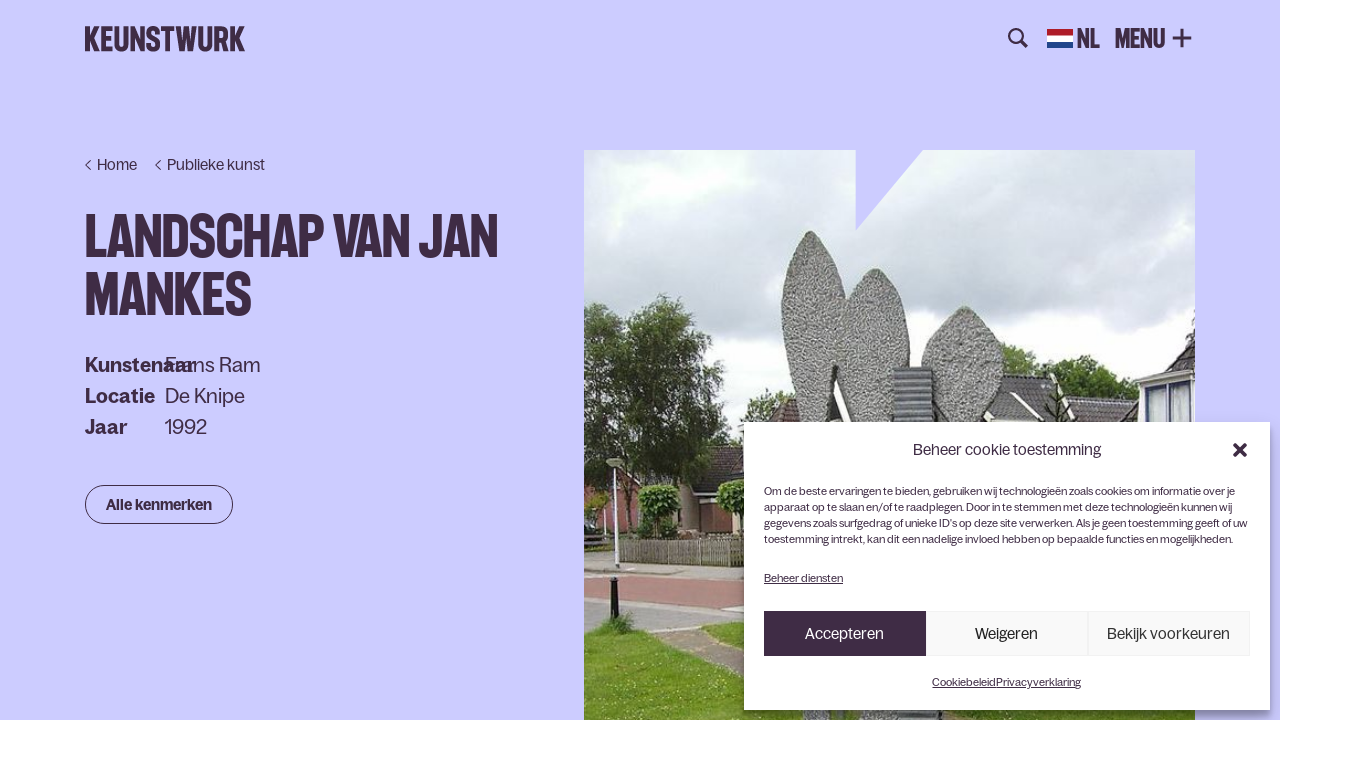

--- FILE ---
content_type: text/html; charset=UTF-8
request_url: https://keunstwurk.nl/art/landschap-van-jan-mankes/
body_size: 12039
content:
<!DOCTYPE html>
<!--[if lt IE 9]>
<html class="ie8"><![endif]-->
<!--[if IE 9]>
<html class="ie"><![endif]-->
<!--[if gt IE 8]><!-->
<html lang="nl-NL"><!--<![endif]-->
  <head>
        <base href="/">

    <!-- Google Tag Manager -->
    <script>(function(w,d,s,l,i){w[l]=w[l]||[];w[l].push({'gtm.start':
    new Date().getTime(),event:'gtm.js'});var f=d.getElementsByTagName(s)[0],
    j=d.createElement(s),dl=l!='dataLayer'?'&l='+l:'';j.async=true;j.src=
    'https://www.googletagmanager.com/gtm.js?id='+i+dl;f.parentNode.insertBefore(j,f);
    })(window,document,'script','dataLayer','GTM-WXLNNJF');</script>
    <!-- End Google Tag Manager -->

    <title>
      Landschap van Jan Mankes - Keunstwurk    </title>

	  <meta charset="UTF-8" />
    <meta name ="viewport" content="initial-scale=1, user-scalable=no">
	  <meta http-equiv="X-UA-Compatible" content="IE=edge">
    <meta http-equiv="content-type" content="text/html; charset=US-ASCII" />
    <meta http-equiv="content-language" content="nl-NL" />

    <meta name="resource-type" content="document" />
    <meta name="author" content="BW H Ontwerpers" />
    <meta name="contact" content="info@bwhontwerpers.nl" />
    <meta name="copyright" content="Copyright (c)2021 BW H Ontwerpers. All Rights Reserved." />
        <meta name="apple-mobile-web-app-title" content="Ontwerpers">
    <meta name="application-name" content="Ontwerpers">
		<meta name="apple-mobile-web-app-capable" content="yes">
    <meta name="apple-mobile-web-app-status-bar-style" content="black">
    <meta name="format-detection" content="telephone=no">

		<link rel="profile" href="http://gmpg.org/xfn/11" />
    <link rel="pingback" href="https://keunstwurk.nl/xmlrpc.php" />

    <link rel="icon" type="image/png" href="https://keunstwurk.nl/wp-content/themes/keunstwurk/assets/images/favicon/favicon-48x48.png" sizes="48x48" />
    <link rel="icon" type="image/svg+xml" href="https://keunstwurk.nl/wp-content/themes/keunstwurk/assets/images/favicon/favicon.svg" />
    <link rel="shortcut icon" href="https://keunstwurk.nl/wp-content/themes/keunstwurk/assets/images/favicon/favicon.ico" />
    <link rel="apple-touch-icon" sizes="180x180" href="https://keunstwurk.nl/wp-content/themes/keunstwurk/assets/images/favicon/apple-touch-icon.png" />

    <meta name="apple-mobile-web-app-title" content="Keunstwurk" />
    <link rel="manifest" href="https://keunstwurk.nl/wp-content/themes/keunstwurk/assets/images/favicon/site.webmanifest" crossorigin="use-credentials">

    <meta name='robots' content='index, follow, max-image-preview:large, max-snippet:-1, max-video-preview:-1' />

	<!-- This site is optimized with the Yoast SEO plugin v26.7 - https://yoast.com/wordpress/plugins/seo/ -->
	<link rel="canonical" href="https://keunstwurk.nl/art/landschap-van-jan-mankes/" />
	<meta property="og:locale" content="nl_NL" />
	<meta property="og:type" content="article" />
	<meta property="og:title" content="Landschap van Jan Mankes - Keunstwurk" />
	<meta property="og:description" content="De kunstenaar liet zich inspireren door het landschap dat voorkomt op de schilderijen van Jan Mankes. Jan Mankes (1889 –..." />
	<meta property="og:url" content="https://keunstwurk.nl/art/landschap-van-jan-mankes/" />
	<meta property="og:site_name" content="Keunstwurk" />
	<meta property="og:image" content="https://keunstwurk.nl/wp-content/uploads/2023/07/landschap-van-jan-mankes-de-knipe-2-e1712579546873.jpg" />
	<meta property="og:image:width" content="553" />
	<meta property="og:image:height" content="734" />
	<meta property="og:image:type" content="image/jpeg" />
	<meta name="twitter:card" content="summary_large_image" />
	<script type="application/ld+json" class="yoast-schema-graph">{"@context":"https://schema.org","@graph":[{"@type":"WebPage","@id":"https://keunstwurk.nl/art/landschap-van-jan-mankes/","url":"https://keunstwurk.nl/art/landschap-van-jan-mankes/","name":"Landschap van Jan Mankes - Keunstwurk","isPartOf":{"@id":"https://keunstwurk.nl/#website"},"primaryImageOfPage":{"@id":"https://keunstwurk.nl/art/landschap-van-jan-mankes/#primaryimage"},"image":{"@id":"https://keunstwurk.nl/art/landschap-van-jan-mankes/#primaryimage"},"thumbnailUrl":"https://keunstwurk.nl/wp-content/uploads/2023/07/landschap-van-jan-mankes-de-knipe-2-e1712579546873.jpg","datePublished":"2024-04-12T07:19:01+00:00","breadcrumb":{"@id":"https://keunstwurk.nl/art/landschap-van-jan-mankes/#breadcrumb"},"inLanguage":"nl-NL","potentialAction":[{"@type":"ReadAction","target":["https://keunstwurk.nl/art/landschap-van-jan-mankes/"]}]},{"@type":"ImageObject","inLanguage":"nl-NL","@id":"https://keunstwurk.nl/art/landschap-van-jan-mankes/#primaryimage","url":"https://keunstwurk.nl/wp-content/uploads/2023/07/landschap-van-jan-mankes-de-knipe-2-e1712579546873.jpg","contentUrl":"https://keunstwurk.nl/wp-content/uploads/2023/07/landschap-van-jan-mankes-de-knipe-2-e1712579546873.jpg","width":553,"height":734},{"@type":"BreadcrumbList","@id":"https://keunstwurk.nl/art/landschap-van-jan-mankes/#breadcrumb","itemListElement":[{"@type":"ListItem","position":1,"name":"Home","item":"https://keunstwurk.nl/"},{"@type":"ListItem","position":2,"name":"Kunstwerken","item":"https://keunstwurk.nl/art/"},{"@type":"ListItem","position":3,"name":"Landschap van Jan Mankes"}]},{"@type":"WebSite","@id":"https://keunstwurk.nl/#website","url":"https://keunstwurk.nl/","name":"Keunstwurk","description":"","potentialAction":[{"@type":"SearchAction","target":{"@type":"EntryPoint","urlTemplate":"https://keunstwurk.nl/?s={search_term_string}"},"query-input":{"@type":"PropertyValueSpecification","valueRequired":true,"valueName":"search_term_string"}}],"inLanguage":"nl-NL"}]}</script>
	<!-- / Yoast SEO plugin. -->


<link rel='dns-prefetch' href='//cdnjs.cloudflare.com' />
<link rel='dns-prefetch' href='//cdn.jsdelivr.net' />
<link rel='dns-prefetch' href='//unpkg.com' />
<link rel='dns-prefetch' href='//maps.googleapis.com' />
<link rel="alternate" title="oEmbed (JSON)" type="application/json+oembed" href="https://keunstwurk.nl/wp-json/oembed/1.0/embed?url=https%3A%2F%2Fkeunstwurk.nl%2Fart%2Flandschap-van-jan-mankes%2F" />
<link rel="alternate" title="oEmbed (XML)" type="text/xml+oembed" href="https://keunstwurk.nl/wp-json/oembed/1.0/embed?url=https%3A%2F%2Fkeunstwurk.nl%2Fart%2Flandschap-van-jan-mankes%2F&#038;format=xml" />
<style id='wp-img-auto-sizes-contain-inline-css' type='text/css'>
img:is([sizes=auto i],[sizes^="auto," i]){contain-intrinsic-size:3000px 1500px}
/*# sourceURL=wp-img-auto-sizes-contain-inline-css */
</style>
<style id='wp-block-library-inline-css' type='text/css'>
:root{--wp-block-synced-color:#7a00df;--wp-block-synced-color--rgb:122,0,223;--wp-bound-block-color:var(--wp-block-synced-color);--wp-editor-canvas-background:#ddd;--wp-admin-theme-color:#007cba;--wp-admin-theme-color--rgb:0,124,186;--wp-admin-theme-color-darker-10:#006ba1;--wp-admin-theme-color-darker-10--rgb:0,107,160.5;--wp-admin-theme-color-darker-20:#005a87;--wp-admin-theme-color-darker-20--rgb:0,90,135;--wp-admin-border-width-focus:2px}@media (min-resolution:192dpi){:root{--wp-admin-border-width-focus:1.5px}}.wp-element-button{cursor:pointer}:root .has-very-light-gray-background-color{background-color:#eee}:root .has-very-dark-gray-background-color{background-color:#313131}:root .has-very-light-gray-color{color:#eee}:root .has-very-dark-gray-color{color:#313131}:root .has-vivid-green-cyan-to-vivid-cyan-blue-gradient-background{background:linear-gradient(135deg,#00d084,#0693e3)}:root .has-purple-crush-gradient-background{background:linear-gradient(135deg,#34e2e4,#4721fb 50%,#ab1dfe)}:root .has-hazy-dawn-gradient-background{background:linear-gradient(135deg,#faaca8,#dad0ec)}:root .has-subdued-olive-gradient-background{background:linear-gradient(135deg,#fafae1,#67a671)}:root .has-atomic-cream-gradient-background{background:linear-gradient(135deg,#fdd79a,#004a59)}:root .has-nightshade-gradient-background{background:linear-gradient(135deg,#330968,#31cdcf)}:root .has-midnight-gradient-background{background:linear-gradient(135deg,#020381,#2874fc)}:root{--wp--preset--font-size--normal:16px;--wp--preset--font-size--huge:42px}.has-regular-font-size{font-size:1em}.has-larger-font-size{font-size:2.625em}.has-normal-font-size{font-size:var(--wp--preset--font-size--normal)}.has-huge-font-size{font-size:var(--wp--preset--font-size--huge)}.has-text-align-center{text-align:center}.has-text-align-left{text-align:left}.has-text-align-right{text-align:right}.has-fit-text{white-space:nowrap!important}#end-resizable-editor-section{display:none}.aligncenter{clear:both}.items-justified-left{justify-content:flex-start}.items-justified-center{justify-content:center}.items-justified-right{justify-content:flex-end}.items-justified-space-between{justify-content:space-between}.screen-reader-text{border:0;clip-path:inset(50%);height:1px;margin:-1px;overflow:hidden;padding:0;position:absolute;width:1px;word-wrap:normal!important}.screen-reader-text:focus{background-color:#ddd;clip-path:none;color:#444;display:block;font-size:1em;height:auto;left:5px;line-height:normal;padding:15px 23px 14px;text-decoration:none;top:5px;width:auto;z-index:100000}html :where(.has-border-color){border-style:solid}html :where([style*=border-top-color]){border-top-style:solid}html :where([style*=border-right-color]){border-right-style:solid}html :where([style*=border-bottom-color]){border-bottom-style:solid}html :where([style*=border-left-color]){border-left-style:solid}html :where([style*=border-width]){border-style:solid}html :where([style*=border-top-width]){border-top-style:solid}html :where([style*=border-right-width]){border-right-style:solid}html :where([style*=border-bottom-width]){border-bottom-style:solid}html :where([style*=border-left-width]){border-left-style:solid}html :where(img[class*=wp-image-]){height:auto;max-width:100%}:where(figure){margin:0 0 1em}html :where(.is-position-sticky){--wp-admin--admin-bar--position-offset:var(--wp-admin--admin-bar--height,0px)}@media screen and (max-width:600px){html :where(.is-position-sticky){--wp-admin--admin-bar--position-offset:0px}}

/*# sourceURL=wp-block-library-inline-css */
</style><style id='global-styles-inline-css' type='text/css'>
:root{--wp--preset--aspect-ratio--square: 1;--wp--preset--aspect-ratio--4-3: 4/3;--wp--preset--aspect-ratio--3-4: 3/4;--wp--preset--aspect-ratio--3-2: 3/2;--wp--preset--aspect-ratio--2-3: 2/3;--wp--preset--aspect-ratio--16-9: 16/9;--wp--preset--aspect-ratio--9-16: 9/16;--wp--preset--color--black: #000000;--wp--preset--color--cyan-bluish-gray: #abb8c3;--wp--preset--color--white: #ffffff;--wp--preset--color--pale-pink: #f78da7;--wp--preset--color--vivid-red: #cf2e2e;--wp--preset--color--luminous-vivid-orange: #ff6900;--wp--preset--color--luminous-vivid-amber: #fcb900;--wp--preset--color--light-green-cyan: #7bdcb5;--wp--preset--color--vivid-green-cyan: #00d084;--wp--preset--color--pale-cyan-blue: #8ed1fc;--wp--preset--color--vivid-cyan-blue: #0693e3;--wp--preset--color--vivid-purple: #9b51e0;--wp--preset--gradient--vivid-cyan-blue-to-vivid-purple: linear-gradient(135deg,rgb(6,147,227) 0%,rgb(155,81,224) 100%);--wp--preset--gradient--light-green-cyan-to-vivid-green-cyan: linear-gradient(135deg,rgb(122,220,180) 0%,rgb(0,208,130) 100%);--wp--preset--gradient--luminous-vivid-amber-to-luminous-vivid-orange: linear-gradient(135deg,rgb(252,185,0) 0%,rgb(255,105,0) 100%);--wp--preset--gradient--luminous-vivid-orange-to-vivid-red: linear-gradient(135deg,rgb(255,105,0) 0%,rgb(207,46,46) 100%);--wp--preset--gradient--very-light-gray-to-cyan-bluish-gray: linear-gradient(135deg,rgb(238,238,238) 0%,rgb(169,184,195) 100%);--wp--preset--gradient--cool-to-warm-spectrum: linear-gradient(135deg,rgb(74,234,220) 0%,rgb(151,120,209) 20%,rgb(207,42,186) 40%,rgb(238,44,130) 60%,rgb(251,105,98) 80%,rgb(254,248,76) 100%);--wp--preset--gradient--blush-light-purple: linear-gradient(135deg,rgb(255,206,236) 0%,rgb(152,150,240) 100%);--wp--preset--gradient--blush-bordeaux: linear-gradient(135deg,rgb(254,205,165) 0%,rgb(254,45,45) 50%,rgb(107,0,62) 100%);--wp--preset--gradient--luminous-dusk: linear-gradient(135deg,rgb(255,203,112) 0%,rgb(199,81,192) 50%,rgb(65,88,208) 100%);--wp--preset--gradient--pale-ocean: linear-gradient(135deg,rgb(255,245,203) 0%,rgb(182,227,212) 50%,rgb(51,167,181) 100%);--wp--preset--gradient--electric-grass: linear-gradient(135deg,rgb(202,248,128) 0%,rgb(113,206,126) 100%);--wp--preset--gradient--midnight: linear-gradient(135deg,rgb(2,3,129) 0%,rgb(40,116,252) 100%);--wp--preset--font-size--small: 13px;--wp--preset--font-size--medium: 20px;--wp--preset--font-size--large: 36px;--wp--preset--font-size--x-large: 42px;--wp--preset--spacing--20: 0.44rem;--wp--preset--spacing--30: 0.67rem;--wp--preset--spacing--40: 1rem;--wp--preset--spacing--50: 1.5rem;--wp--preset--spacing--60: 2.25rem;--wp--preset--spacing--70: 3.38rem;--wp--preset--spacing--80: 5.06rem;--wp--preset--shadow--natural: 6px 6px 9px rgba(0, 0, 0, 0.2);--wp--preset--shadow--deep: 12px 12px 50px rgba(0, 0, 0, 0.4);--wp--preset--shadow--sharp: 6px 6px 0px rgba(0, 0, 0, 0.2);--wp--preset--shadow--outlined: 6px 6px 0px -3px rgb(255, 255, 255), 6px 6px rgb(0, 0, 0);--wp--preset--shadow--crisp: 6px 6px 0px rgb(0, 0, 0);}:where(.is-layout-flex){gap: 0.5em;}:where(.is-layout-grid){gap: 0.5em;}body .is-layout-flex{display: flex;}.is-layout-flex{flex-wrap: wrap;align-items: center;}.is-layout-flex > :is(*, div){margin: 0;}body .is-layout-grid{display: grid;}.is-layout-grid > :is(*, div){margin: 0;}:where(.wp-block-columns.is-layout-flex){gap: 2em;}:where(.wp-block-columns.is-layout-grid){gap: 2em;}:where(.wp-block-post-template.is-layout-flex){gap: 1.25em;}:where(.wp-block-post-template.is-layout-grid){gap: 1.25em;}.has-black-color{color: var(--wp--preset--color--black) !important;}.has-cyan-bluish-gray-color{color: var(--wp--preset--color--cyan-bluish-gray) !important;}.has-white-color{color: var(--wp--preset--color--white) !important;}.has-pale-pink-color{color: var(--wp--preset--color--pale-pink) !important;}.has-vivid-red-color{color: var(--wp--preset--color--vivid-red) !important;}.has-luminous-vivid-orange-color{color: var(--wp--preset--color--luminous-vivid-orange) !important;}.has-luminous-vivid-amber-color{color: var(--wp--preset--color--luminous-vivid-amber) !important;}.has-light-green-cyan-color{color: var(--wp--preset--color--light-green-cyan) !important;}.has-vivid-green-cyan-color{color: var(--wp--preset--color--vivid-green-cyan) !important;}.has-pale-cyan-blue-color{color: var(--wp--preset--color--pale-cyan-blue) !important;}.has-vivid-cyan-blue-color{color: var(--wp--preset--color--vivid-cyan-blue) !important;}.has-vivid-purple-color{color: var(--wp--preset--color--vivid-purple) !important;}.has-black-background-color{background-color: var(--wp--preset--color--black) !important;}.has-cyan-bluish-gray-background-color{background-color: var(--wp--preset--color--cyan-bluish-gray) !important;}.has-white-background-color{background-color: var(--wp--preset--color--white) !important;}.has-pale-pink-background-color{background-color: var(--wp--preset--color--pale-pink) !important;}.has-vivid-red-background-color{background-color: var(--wp--preset--color--vivid-red) !important;}.has-luminous-vivid-orange-background-color{background-color: var(--wp--preset--color--luminous-vivid-orange) !important;}.has-luminous-vivid-amber-background-color{background-color: var(--wp--preset--color--luminous-vivid-amber) !important;}.has-light-green-cyan-background-color{background-color: var(--wp--preset--color--light-green-cyan) !important;}.has-vivid-green-cyan-background-color{background-color: var(--wp--preset--color--vivid-green-cyan) !important;}.has-pale-cyan-blue-background-color{background-color: var(--wp--preset--color--pale-cyan-blue) !important;}.has-vivid-cyan-blue-background-color{background-color: var(--wp--preset--color--vivid-cyan-blue) !important;}.has-vivid-purple-background-color{background-color: var(--wp--preset--color--vivid-purple) !important;}.has-black-border-color{border-color: var(--wp--preset--color--black) !important;}.has-cyan-bluish-gray-border-color{border-color: var(--wp--preset--color--cyan-bluish-gray) !important;}.has-white-border-color{border-color: var(--wp--preset--color--white) !important;}.has-pale-pink-border-color{border-color: var(--wp--preset--color--pale-pink) !important;}.has-vivid-red-border-color{border-color: var(--wp--preset--color--vivid-red) !important;}.has-luminous-vivid-orange-border-color{border-color: var(--wp--preset--color--luminous-vivid-orange) !important;}.has-luminous-vivid-amber-border-color{border-color: var(--wp--preset--color--luminous-vivid-amber) !important;}.has-light-green-cyan-border-color{border-color: var(--wp--preset--color--light-green-cyan) !important;}.has-vivid-green-cyan-border-color{border-color: var(--wp--preset--color--vivid-green-cyan) !important;}.has-pale-cyan-blue-border-color{border-color: var(--wp--preset--color--pale-cyan-blue) !important;}.has-vivid-cyan-blue-border-color{border-color: var(--wp--preset--color--vivid-cyan-blue) !important;}.has-vivid-purple-border-color{border-color: var(--wp--preset--color--vivid-purple) !important;}.has-vivid-cyan-blue-to-vivid-purple-gradient-background{background: var(--wp--preset--gradient--vivid-cyan-blue-to-vivid-purple) !important;}.has-light-green-cyan-to-vivid-green-cyan-gradient-background{background: var(--wp--preset--gradient--light-green-cyan-to-vivid-green-cyan) !important;}.has-luminous-vivid-amber-to-luminous-vivid-orange-gradient-background{background: var(--wp--preset--gradient--luminous-vivid-amber-to-luminous-vivid-orange) !important;}.has-luminous-vivid-orange-to-vivid-red-gradient-background{background: var(--wp--preset--gradient--luminous-vivid-orange-to-vivid-red) !important;}.has-very-light-gray-to-cyan-bluish-gray-gradient-background{background: var(--wp--preset--gradient--very-light-gray-to-cyan-bluish-gray) !important;}.has-cool-to-warm-spectrum-gradient-background{background: var(--wp--preset--gradient--cool-to-warm-spectrum) !important;}.has-blush-light-purple-gradient-background{background: var(--wp--preset--gradient--blush-light-purple) !important;}.has-blush-bordeaux-gradient-background{background: var(--wp--preset--gradient--blush-bordeaux) !important;}.has-luminous-dusk-gradient-background{background: var(--wp--preset--gradient--luminous-dusk) !important;}.has-pale-ocean-gradient-background{background: var(--wp--preset--gradient--pale-ocean) !important;}.has-electric-grass-gradient-background{background: var(--wp--preset--gradient--electric-grass) !important;}.has-midnight-gradient-background{background: var(--wp--preset--gradient--midnight) !important;}.has-small-font-size{font-size: var(--wp--preset--font-size--small) !important;}.has-medium-font-size{font-size: var(--wp--preset--font-size--medium) !important;}.has-large-font-size{font-size: var(--wp--preset--font-size--large) !important;}.has-x-large-font-size{font-size: var(--wp--preset--font-size--x-large) !important;}
/*# sourceURL=global-styles-inline-css */
</style>

<style id='classic-theme-styles-inline-css' type='text/css'>
/*! This file is auto-generated */
.wp-block-button__link{color:#fff;background-color:#32373c;border-radius:9999px;box-shadow:none;text-decoration:none;padding:calc(.667em + 2px) calc(1.333em + 2px);font-size:1.125em}.wp-block-file__button{background:#32373c;color:#fff;text-decoration:none}
/*# sourceURL=/wp-includes/css/classic-themes.min.css */
</style>
<link rel='stylesheet' id='cmplz-general-css' href='https://keunstwurk.nl/wp-content/plugins/complianz-gdpr/assets/css/cookieblocker.min.css?ver=1765986518' type='text/css' media='all' />
<link rel='stylesheet' id='swiper-css-css' href='https://keunstwurk.nl/wp-content/themes/keunstwurk/wp/libs/swiperjs/latest/swiper-bundle.css?ver=8.3.2' type='text/css' media='all' />
<link rel='stylesheet' id='theme-css-css' href='https://keunstwurk.nl/wp-content/themes/keunstwurk/dist/styles/theme.min.css?ver=1.0.47' type='text/css' media='all' />
<link rel='stylesheet' id='theme-components-css-css' href='https://keunstwurk.nl/wp-content/themes/keunstwurk/dist/styles/theme.components.min.css?ver=1.0.47' type='text/css' media='all' />
<link rel='stylesheet' id='lightgallery-css-css' href='https://cdnjs.cloudflare.com/ajax/libs/lightgallery/2.7.2/css/lightgallery.min.css?ver=2.7.4' type='text/css' media='all' />
<script type="text/javascript" src="https://keunstwurk.nl/wp-includes/js/jquery/jquery.min.js?ver=3.7.1" id="jquery-core-js"></script>
<script type="text/javascript" src="https://keunstwurk.nl/wp-includes/js/jquery/jquery-migrate.min.js?ver=3.4.1" id="jquery-migrate-js"></script>
<link rel="https://api.w.org/" href="https://keunstwurk.nl/wp-json/" /><link rel="alternate" title="JSON" type="application/json" href="https://keunstwurk.nl/wp-json/wp/v2/art/19521" /><link rel="EditURI" type="application/rsd+xml" title="RSD" href="https://keunstwurk.nl/xmlrpc.php?rsd" />
<meta name="generator" content="WordPress 6.9" />
<link rel='shortlink' href='https://keunstwurk.nl/?p=19521' />
			<style>.cmplz-hidden {
					display: none !important;
				}</style>    <!--[if lt IE 9]>
      <script src="https://oss.maxcdn.com/html5shiv/3.7.2/html5shiv.min.js"></script>
      <script src="https://oss.maxcdn.com/respond/1.4.2/respond.min.js"></script>
    <![endif]-->

	</head>

	<body data-cmplz=2 class="wp-singular art-template-default single single-art postid-19521 wp-theme-keunstwurk unknown">

  <!-- Google Tag Manager (noscript) -->
  <noscript><iframe src="https://www.googletagmanager.com/ns.html?id=GTM-WXLNNJF"
  height="0" width="0" style="display:none;visibility:hidden"></iframe></noscript>
  <!-- End Google Tag Manager (noscript) --><div class="brand-wrapper container">
  <div class="row">
    <div class="col-8 left brand">
      <a href="/" title="Keunstwurk homepagina">Keunstwurk</a>
    </div>
  </div>
</div>

<div 
  id="HeadRoom" 
  class="headroom-header headroom-header--top">
    <div class="headroom-menu container">
    <div id="SearchBar" class="search-bar hide">
      <form role="search" method="get" id="searchform" class="searchform" action="/">
        <input type="text" placeholder="Waar ben je naar op zoek?" value="" name="s" id="s">
      </form>
    </div>
    <div class="row">
      <div class="offset-8 col-8 right">
        <button class="headroom-menu_search"></button>
        <div class="gtranslate_wrapper" id="gt-wrapper-53872295"></div>        <button class="headroom-menu_button">
          <span>MENU</span>
          <?xml version="1.0" encoding="utf-8"?>
<!-- Generator: Adobe Illustrator 27.5.0, SVG Export Plug-In . SVG Version: 6.00 Build 0)  -->
<svg version="1.1" id="Laag_1" xmlns="http://www.w3.org/2000/svg" xmlns:xlink="http://www.w3.org/1999/xlink" x="0px" y="0px"
	 viewBox="0 0 29.6 29.6" style="enable-background:new 0 0 29.6 29.6;" xml:space="preserve">
<g id="close">
	<path id="close-path" d="M23.4,21l-6.2-6.2l6.2-6.2L21,6.2l-6.2,6.2L8.6,6.2L6.2,8.6l6.2,6.2L6.2,21l2.4,2.4l6.2-6.2l6.2,6.2
		L23.4,21z"/>
</g>
<g id="open">
	<path id="open-path" d="M16.5,25.3v-8.8h8.8v-3.3h-8.8V4.3h-3.3v8.8H4.3v3.3h8.8v8.8L16.5,25.3L16.5,25.3z"/>
</g>
<g id="transition">
	<path id="transition-path" d="M15.6,19.4c3.1,0.8,1.3-0.9,1.8-1.7s1.4,0.3,1.6-0.8c0.2-1.2-1-2.2-1.1-2.8s1.2-1.2-0.2-1.7
		c-1.4-0.4-1-0.7-1.6-1.5s-1.7-0.4-3,0c-1.4,0.4-1.3,1.3-1.5,2c-0.6,1.2-1.2,1-1.9,1.6c-0.5,0.4-0.7,1.1-0.2,1.9
		c0.7,1.2,1.4,0.5,2.1,1.1c0.5,0.4,0.4,1.8,1.5,2.4C14.3,20.3,14.7,19.1,15.6,19.4z"/>
</g>
</svg>
        </button>
      </div>
    </div>
  </div>

</div><div class="menu-panel">

  <div class="container">
    <div class="row">
      <div class="col-16 brand nav-brand">
        <a href="/" title="Keunstwurk homepagina">Keunstwurk</a>
      </div>
      <div class="col-16 col-lg-10 col-xl-8 left">
        <h3>Keunstwurk voor jou</h3>
        <ul id="menu-keunstwurk-voor-jou" class="nav main-menu-left-top"><li id="menu-item-132" class="menu-item menu-item-type-post_type menu-item-object-page menu-item-132"><a href="https://keunstwurk.nl/educatie/"><span>Educatie</span></a></li>
<li id="menu-item-133" class="menu-item menu-item-type-post_type menu-item-object-page menu-item-133"><a href="https://keunstwurk.nl/jongeren/"><span>Jongeren</span></a></li>
<li id="menu-item-134" class="marquee menu-item menu-item-type-post_type menu-item-object-page menu-item-134"><a href="https://keunstwurk.nl/amateurkunst/"><span>Amateurkunst</span><div class="menu-item-description"><manawave-marquee class="menu-marquee" speed=".5" direction="-180" autoplay><div class="menu-marquee-item" style="margin-right:10px;">Muziek Dans Theater Zang</div></manawave-marquee></div></span></a></li>
<li id="menu-item-135" class="menu-item menu-item-type-post_type menu-item-object-page menu-item-135"><a href="https://keunstwurk.nl/kunstenaarsenmakers/"><span>Kunstenaars &#038; Makers</span></a></li>
<li id="menu-item-62561" class="menu-item menu-item-type-post_type menu-item-object-page menu-item-62561"><a href="https://keunstwurk.nl/culturele-initiatieven/"><span>Culturele Initiatieven</span></a></li>
</ul>        <h3>Over Keunstwurk</h3>
        <ul id="menu-over-keunstwurk" class="nav main-menu-left-bottom"><li id="menu-item-59" class="menu-item menu-item-type-post_type menu-item-object-page menu-item-59"><a href="https://keunstwurk.nl/keunstwurk/"><span>Keunstwurk</span></a></li>
<li id="menu-item-61" class="menu-item menu-item-type-post_type menu-item-object-page menu-item-61"><a href="https://keunstwurk.nl/contact/"><span>Contact</span></a></li>
</ul>      </div>
      <div class="col-16 col-lg-5 offset-lg-1 col-xl-5 offset-xl-3 col-xxl-4 offset-xxl-4 col-xxxxl-3 offset-xxxxl-5 right">
        <div class="right-menu-wrapper">
          <h3>Direct naar</h3>
          <ul id="menu-direct-naar" class="nav main-menu-right-top"><li id="menu-item-36709" class="login menu-item menu-item-type-custom menu-item-object-custom menu-item-36709"><a href="/mijn-keunstwurk/">Mijn Keunstwurk</a></li>
</ul>          <ul id="menu-overige-paginas" class="nav main-menu-right-bottom"><li id="menu-item-63" class="menu-item menu-item-type-post_type menu-item-object-page current_page_parent menu-item-63"><a href="https://keunstwurk.nl/nieuws/">Nieuws &#038; verhalen</a></li>
<li id="menu-item-64" class="menu-item menu-item-type-post_type menu-item-object-page menu-item-64"><a href="https://keunstwurk.nl/agenda/">Agenda</a></li>
<li id="menu-item-66" class="menu-margin menu-item menu-item-type-post_type menu-item-object-page menu-item-66"><a href="https://keunstwurk.nl/initiatieven/">Initiatieven</a></li>
<li id="menu-item-63783" class="menu-item menu-item-type-custom menu-item-object-custom menu-item-63783"><a target="_blank" href="https://stipe.frl/fondsen-en-subsidies/">Fondsen &#038; subsidies</a></li>
<li id="menu-item-57300" class="menu-item menu-item-type-post_type menu-item-object-page menu-item-57300"><a href="https://keunstwurk.nl/vraag-aanbod/">Vraag &amp; aanbod</a></li>
<li id="menu-item-69" class="menu-item menu-item-type-post_type menu-item-object-page menu-item-69"><a href="https://keunstwurk.nl/publieke-kunst/">Publieke kunst</a></li>
<li id="menu-item-70" class="menu-item menu-item-type-post_type menu-item-object-page menu-item-70"><a href="https://keunstwurk.nl/culturele-organisaties/">Culturele organisaties</a></li>
<li id="menu-item-71" class="menu-item menu-item-type-post_type menu-item-object-page menu-item-71"><a href="https://keunstwurk.nl/kunstenaars-makers/">Profielen kunstenaars &#038; makers</a></li>
</ul>          <div class="stipe-menu">
            <h2>STIPE</h2>
            <p>Advies en ondersteuning bij je plan of initiatief</p>
            <a class="button light" href="/stipe/" title="Meer informatie over Stipe">Meer info</a>
          </div>
        </div>
      </div>
    </div>
  </div>

</div>
  <main> 
<div class="single-page-header">
  <div class="container">
    <div class="row">
      <div class="single-page-header-content col-16">
        <div class="row">
          <div class="single-title col-16 col-md-7">              <nav class="breadcrumbs">                  <a href="/" 
                    class="breadcrumb-link breadcrumb-link--1"
                    title="Home">
                    <span>Home</span>
                  </a>                  <a href="/publieke-kunst/" 
                    class="breadcrumb-link breadcrumb-link--2"
                    title="Publieke kunst">
                    <span>Publieke kunst</span>
                  </a>              </nav>
            <h1>Landschap van Jan Mankes</h1>

            <div class="art-meta">
                              <div class="summary-row">
                  <span class="label">Kunstenaar </span>
                  <span class="value">Frans Ram</span>
                </div>
              
                              <div class="summary-row">
                  <span class="label">Locatie </span>
                  <span class="value">De Knipe</span>
                </div>
               
                              <div class="summary-row">
                  <span class="label">Jaar </span>
                  <span class="value">1992</span>
                </div>
                          </div>

            <a href="#Kenmerken" class="button bordered scroll-to">Alle kenmerken</a>

          </div>

          <div class="single-small-visual col-16 col-md-9">
            <img width="553" height="734" src="https://keunstwurk.nl/wp-content/uploads/2023/07/landschap-van-jan-mankes-de-knipe-2-e1712579546873.jpg" class="attachment-large size-large wp-post-image" alt="" decoding="async" fetchpriority="high" />          </div>

        </div>
      </div>
    </div>
  </div>
</div>
<div class="single-page-content container">
  <div class="row">
    <article class="col-16 page-content">
      <p>De kunstenaar liet zich inspireren door het landschap dat voorkomt op de schilderijen van Jan Mankes. Jan Mankes (1889 – 1920) woonde van 1903 tot 1915 met zijn ouders in De Knipe. Zijnliefde voor de natuur ontwikkelde hij hier en maakt veel van zijn beste schilderijen.&nbsp;</p>
    </article>
  </div>

  <div class="row single-artist-footer">

    <div id="Kenmerken" class="col-16">

              <div class="summary-row">
          <span class="label"></span>
          <h2 class="value">Kenmerken</h2>
        </div>
      
              <div class="summary-row">
          <span class="label">Kunstenaar </span>
          <span class="value">Frans Ram</span>
        </div>
      
              <div class="summary-row">
          <span class="label">Locatie </span>
          <span class="value">De Knipe</span>
        </div>
      
              <div class="summary-row">
          <span class="label">Jaar </span>
          <span class="value">1992</span>
        </div>
      
              <div class="summary-row">
          <span class="label">Categorie </span>
          <span class="value">Sculptuur</span>
        </div>
                    <div class="summary-row">
          <span class="label">Thema </span>
          <span class="value">historie, nijverheid en sport</span>
        </div>
                    <div class="summary-row">
          <span class="label">Materiaal </span>
          <span class="value">hardsteen en marmer</span>
        </div>
                  
      
              <div class="summary-row">
          <span class="label">Gemeente</span>
          <span class="value">Heerenveen</span>
        </div>
      
              <div class="summary-row">
          <span class="label">Plaats</span>
          <span class="value">De Knipe</span>
        </div>
      
      
              <div class="summary-row">
          <span class="label">&nbsp;</span>
          <span class="value"><a href="https://www.google.com/maps?layer=c&cbll=52.9685217,5.96853" class="button" target="_blank">bekijk op de kaart</a></span>
        </div>
            
    </div>
  </div>

</div>  </main> <footer>
  <div class="container">
    <div class="row">
      <div class="col-16 newsletter-wrapper">
        <span>Blijf op de hoogte</span>
        <div class="newsletter-form-wrapper">
          <!-- https://keunstwurk.us14.list-manage.com/subscribe?u=3dd76be8cb3bf1fb28344723f&id=baa543bd19&EMAIL=johan@someting.nl -->
          <form action="https://keunstwurk.us14.list-manage.com/subscribe" method="get">
            <input type="hidden" name="u" id="u" value="3dd76be8cb3bf1fb28344723f" />
            <input type="hidden" name="id" id="id" value="baa543bd19" />
            <label for="EMAIL">mail mij op</label>
            <input type="email" name="EMAIL" id="EMAIL" value="" placeholder="e-mailadres" />
            <input class="submit-button" type="submit" value="Inschrijven">
          </form>
        </div>
      </div>

      <div class="col-16 footer-contacts">
        <div class="row">
          <div class="col-16 col-lg-8 footer-address">
            <ul>
              <li>Snekertrekweg 1</li>
              <li>8912 AA Leeuwarden</li>
              <li><a href="mailto:info@keunstwurk.nl">info@keunstwurk.nl</a></li>
            </ul>
          </div>
          <div class="col-16 col-lg-8 footer-socials">
            <ul>
                              <li><a class="button light" href="https://www.facebook.com/keunstwurk" target="_blank" rel="noopener noreferrer">Facebook</a></li>
                                            <li><a class="button light" href="https://www.instagram.com/keunstwurk.nl/" target="_blank" rel="noopener noreferrer">Instagram</a></li>
                                            <li><a class="button light" href="https://twitter.com/Keunstwurk" target="_blank" rel="noopener noreferrer">Twitter</a></li>
                                            <li><a class="button light" href="https://www.linkedin.com/company/keunstwurk/" target="_blank" rel="noopener noreferrer">LinkedIn</a></li>
                                        </ul>
          </div>
        </div>
      </div>
    </div>
  </div>
</footer>    <script type="speculationrules">
{"prefetch":[{"source":"document","where":{"and":[{"href_matches":"/*"},{"not":{"href_matches":["/wp-*.php","/wp-admin/*","/wp-content/uploads/*","/wp-content/*","/wp-content/plugins/*","/wp-content/themes/keunstwurk/*","/*\\?(.+)"]}},{"not":{"selector_matches":"a[rel~=\"nofollow\"]"}},{"not":{"selector_matches":".no-prefetch, .no-prefetch a"}}]},"eagerness":"conservative"}]}
</script>

<!-- Consent Management powered by Complianz | GDPR/CCPA Cookie Consent https://wordpress.org/plugins/complianz-gdpr -->
<div id="cmplz-cookiebanner-container"><div class="cmplz-cookiebanner cmplz-hidden banner-1 bottom-right-view-preferences optin cmplz-bottom-right cmplz-categories-type-view-preferences" aria-modal="true" data-nosnippet="true" role="dialog" aria-live="polite" aria-labelledby="cmplz-header-1-optin" aria-describedby="cmplz-message-1-optin">
	<div class="cmplz-header">
		<div class="cmplz-logo"></div>
		<div class="cmplz-title" id="cmplz-header-1-optin">Beheer cookie toestemming</div>
		<div class="cmplz-close" tabindex="0" role="button" aria-label="Dialoogvenster sluiten">
			<svg aria-hidden="true" focusable="false" data-prefix="fas" data-icon="times" class="svg-inline--fa fa-times fa-w-11" role="img" xmlns="http://www.w3.org/2000/svg" viewBox="0 0 352 512"><path fill="currentColor" d="M242.72 256l100.07-100.07c12.28-12.28 12.28-32.19 0-44.48l-22.24-22.24c-12.28-12.28-32.19-12.28-44.48 0L176 189.28 75.93 89.21c-12.28-12.28-32.19-12.28-44.48 0L9.21 111.45c-12.28 12.28-12.28 32.19 0 44.48L109.28 256 9.21 356.07c-12.28 12.28-12.28 32.19 0 44.48l22.24 22.24c12.28 12.28 32.2 12.28 44.48 0L176 322.72l100.07 100.07c12.28 12.28 32.2 12.28 44.48 0l22.24-22.24c12.28-12.28 12.28-32.19 0-44.48L242.72 256z"></path></svg>
		</div>
	</div>

	<div class="cmplz-divider cmplz-divider-header"></div>
	<div class="cmplz-body">
		<div class="cmplz-message" id="cmplz-message-1-optin">Om de beste ervaringen te bieden, gebruiken wij technologieën zoals cookies om informatie over je apparaat op te slaan en/of te raadplegen. Door in te stemmen met deze technologieën kunnen wij gegevens zoals surfgedrag of unieke ID's op deze site verwerken. Als je geen toestemming geeft of uw toestemming intrekt, kan dit een nadelige invloed hebben op bepaalde functies en mogelijkheden.</div>
		<!-- categories start -->
		<div class="cmplz-categories">
			<details class="cmplz-category cmplz-functional" >
				<summary>
						<span class="cmplz-category-header">
							<span class="cmplz-category-title">Functioneel</span>
							<span class='cmplz-always-active'>
								<span class="cmplz-banner-checkbox">
									<input type="checkbox"
										   id="cmplz-functional-optin"
										   data-category="cmplz_functional"
										   class="cmplz-consent-checkbox cmplz-functional"
										   size="40"
										   value="1"/>
									<label class="cmplz-label" for="cmplz-functional-optin"><span class="screen-reader-text">Functioneel</span></label>
								</span>
								Altijd actief							</span>
							<span class="cmplz-icon cmplz-open">
								<svg xmlns="http://www.w3.org/2000/svg" viewBox="0 0 448 512"  height="18" ><path d="M224 416c-8.188 0-16.38-3.125-22.62-9.375l-192-192c-12.5-12.5-12.5-32.75 0-45.25s32.75-12.5 45.25 0L224 338.8l169.4-169.4c12.5-12.5 32.75-12.5 45.25 0s12.5 32.75 0 45.25l-192 192C240.4 412.9 232.2 416 224 416z"/></svg>
							</span>
						</span>
				</summary>
				<div class="cmplz-description">
					<span class="cmplz-description-functional">De technische opslag of toegang is strikt noodzakelijk voor het legitieme doel het gebruik mogelijk te maken van een specifieke dienst waarom de abonnee of gebruiker uitdrukkelijk heeft gevraagd, of met als enig doel de uitvoering van de transmissie van een communicatie over een elektronisch communicatienetwerk.</span>
				</div>
			</details>

			<details class="cmplz-category cmplz-preferences" >
				<summary>
						<span class="cmplz-category-header">
							<span class="cmplz-category-title">Voorkeuren</span>
							<span class="cmplz-banner-checkbox">
								<input type="checkbox"
									   id="cmplz-preferences-optin"
									   data-category="cmplz_preferences"
									   class="cmplz-consent-checkbox cmplz-preferences"
									   size="40"
									   value="1"/>
								<label class="cmplz-label" for="cmplz-preferences-optin"><span class="screen-reader-text">Voorkeuren</span></label>
							</span>
							<span class="cmplz-icon cmplz-open">
								<svg xmlns="http://www.w3.org/2000/svg" viewBox="0 0 448 512"  height="18" ><path d="M224 416c-8.188 0-16.38-3.125-22.62-9.375l-192-192c-12.5-12.5-12.5-32.75 0-45.25s32.75-12.5 45.25 0L224 338.8l169.4-169.4c12.5-12.5 32.75-12.5 45.25 0s12.5 32.75 0 45.25l-192 192C240.4 412.9 232.2 416 224 416z"/></svg>
							</span>
						</span>
				</summary>
				<div class="cmplz-description">
					<span class="cmplz-description-preferences">De technische opslag of toegang is noodzakelijk voor het legitieme doel voorkeuren op te slaan die niet door de abonnee of gebruiker zijn aangevraagd.</span>
				</div>
			</details>

			<details class="cmplz-category cmplz-statistics" >
				<summary>
						<span class="cmplz-category-header">
							<span class="cmplz-category-title">Statistieken</span>
							<span class="cmplz-banner-checkbox">
								<input type="checkbox"
									   id="cmplz-statistics-optin"
									   data-category="cmplz_statistics"
									   class="cmplz-consent-checkbox cmplz-statistics"
									   size="40"
									   value="1"/>
								<label class="cmplz-label" for="cmplz-statistics-optin"><span class="screen-reader-text">Statistieken</span></label>
							</span>
							<span class="cmplz-icon cmplz-open">
								<svg xmlns="http://www.w3.org/2000/svg" viewBox="0 0 448 512"  height="18" ><path d="M224 416c-8.188 0-16.38-3.125-22.62-9.375l-192-192c-12.5-12.5-12.5-32.75 0-45.25s32.75-12.5 45.25 0L224 338.8l169.4-169.4c12.5-12.5 32.75-12.5 45.25 0s12.5 32.75 0 45.25l-192 192C240.4 412.9 232.2 416 224 416z"/></svg>
							</span>
						</span>
				</summary>
				<div class="cmplz-description">
					<span class="cmplz-description-statistics">De technische opslag of toegang die uitsluitend voor statistische doeleinden wordt gebruikt.</span>
					<span class="cmplz-description-statistics-anonymous">De technische opslag of toegang die uitsluitend wordt gebruikt voor anonieme statistische doeleinden. Zonder dagvaarding, vrijwillige naleving door uw Internet Service Provider, of aanvullende gegevens van een derde partij, kan informatie die alleen voor dit doel wordt opgeslagen of opgehaald gewoonlijk niet worden gebruikt om je te identificeren.</span>
				</div>
			</details>
			<details class="cmplz-category cmplz-marketing" >
				<summary>
						<span class="cmplz-category-header">
							<span class="cmplz-category-title">Marketing</span>
							<span class="cmplz-banner-checkbox">
								<input type="checkbox"
									   id="cmplz-marketing-optin"
									   data-category="cmplz_marketing"
									   class="cmplz-consent-checkbox cmplz-marketing"
									   size="40"
									   value="1"/>
								<label class="cmplz-label" for="cmplz-marketing-optin"><span class="screen-reader-text">Marketing</span></label>
							</span>
							<span class="cmplz-icon cmplz-open">
								<svg xmlns="http://www.w3.org/2000/svg" viewBox="0 0 448 512"  height="18" ><path d="M224 416c-8.188 0-16.38-3.125-22.62-9.375l-192-192c-12.5-12.5-12.5-32.75 0-45.25s32.75-12.5 45.25 0L224 338.8l169.4-169.4c12.5-12.5 32.75-12.5 45.25 0s12.5 32.75 0 45.25l-192 192C240.4 412.9 232.2 416 224 416z"/></svg>
							</span>
						</span>
				</summary>
				<div class="cmplz-description">
					<span class="cmplz-description-marketing">De technische opslag of toegang is nodig om gebruikersprofielen op te stellen voor het verzenden van reclame, of om de gebruiker op een site of over verschillende sites te volgen voor soortgelijke marketingdoeleinden.</span>
				</div>
			</details>
		</div><!-- categories end -->
			</div>

	<div class="cmplz-links cmplz-information">
		<ul>
			<li><a class="cmplz-link cmplz-manage-options cookie-statement" href="#" data-relative_url="#cmplz-manage-consent-container">Beheer opties</a></li>
			<li><a class="cmplz-link cmplz-manage-third-parties cookie-statement" href="#" data-relative_url="#cmplz-cookies-overview">Beheer diensten</a></li>
			<li><a class="cmplz-link cmplz-manage-vendors tcf cookie-statement" href="#" data-relative_url="#cmplz-tcf-wrapper">Beheer {vendor_count} leveranciers</a></li>
			<li><a class="cmplz-link cmplz-external cmplz-read-more-purposes tcf" target="_blank" rel="noopener noreferrer nofollow" href="https://cookiedatabase.org/tcf/purposes/" aria-label="Lees meer over TCF-doelen op Cookie Database">Lees meer over deze doeleinden</a></li>
		</ul>
			</div>

	<div class="cmplz-divider cmplz-footer"></div>

	<div class="cmplz-buttons">
		<button class="cmplz-btn cmplz-accept">Accepteren</button>
		<button class="cmplz-btn cmplz-deny">Weigeren</button>
		<button class="cmplz-btn cmplz-view-preferences">Bekijk voorkeuren</button>
		<button class="cmplz-btn cmplz-save-preferences">Voorkeuren bewaren</button>
		<a class="cmplz-btn cmplz-manage-options tcf cookie-statement" href="#" data-relative_url="#cmplz-manage-consent-container">Bekijk voorkeuren</a>
			</div>

	
	<div class="cmplz-documents cmplz-links">
		<ul>
			<li><a class="cmplz-link cookie-statement" href="#" data-relative_url="">{title}</a></li>
			<li><a class="cmplz-link privacy-statement" href="#" data-relative_url="">{title}</a></li>
			<li><a class="cmplz-link impressum" href="#" data-relative_url="">{title}</a></li>
		</ul>
			</div>
</div>
</div>
					<div id="cmplz-manage-consent" data-nosnippet="true"><button class="cmplz-btn cmplz-hidden cmplz-manage-consent manage-consent-1">Beheer toestemming</button>

</div><script type="text/javascript" src="https://keunstwurk.nl/wp-content/themes/keunstwurk/dist/scripts/image-preview.js?ver=1.0" id="image-preview-script-js"></script>
<script type="text/javascript" src="https://keunstwurk.nl/wp-content/themes/keunstwurk/wp/libs/swiperjs/latest/swiper-bundle.min.js?ver=8.3.2" id="swiper-js-js"></script>
<script type="text/javascript" src="https://cdnjs.cloudflare.com/ajax/libs/gsap/3.11.3/gsap.min.js?ver=6.9" id="gsap-js-core-js"></script>
<script type="text/javascript" src="https://cdnjs.cloudflare.com/ajax/libs/gsap/3.11.3/ScrollTrigger.min.js?ver=6.9" id="gsap-js-scrolltrigger-js"></script>
<script type="text/javascript" src="https://cdnjs.cloudflare.com/ajax/libs/gsap/3.11.3/EasePack.min.js?ver=6.9" id="gsap-js-easepack-js"></script>
<script type="text/javascript" src="https://keunstwurk.nl/wp-content/themes/keunstwurk/wp/libs/gsap/3-11-3/minified/ScrollToPlugin.min.js?ver=6.9" id="gsap-js-scrolltoplugin-js"></script>
<script type="text/javascript" src="https://keunstwurk.nl/wp-content/themes/keunstwurk/wp/libs/gsap/3-11-3/minified/MorphSVGPlugin.min.js?ver=6.9" id="gsap-js-morphsvgplugin-js"></script>
<script type="text/javascript" src="https://cdnjs.cloudflare.com/ajax/libs/lightgallery/2.7.2/lightgallery.min.js?ver=2.7.4" id="lightgallery-js-js"></script>
<script type="text/javascript" src="https://keunstwurk.nl/wp-content/themes/keunstwurk/wp/libs/fitty/latest/fitty.min.js?ver=2.3.0" id="fitty-js-js"></script>
<script type="text/javascript" src="https://keunstwurk.nl/wp-content/themes/keunstwurk/dist/scripts/core.min.js?ver=1.0.47" id="core-js-js"></script>
<script type="text/javascript" src="https://keunstwurk.nl/wp-content/themes/keunstwurk/dist/scripts/theme.min.js?ver=1.0.47" id="theme-js-js"></script>
<script type="text/javascript" src="https://cdn.jsdelivr.net/npm/manawave@0.11.1/dist/manawave.min.js?ver=6.9" id="manawave-marquee-js"></script>
<script type="text/javascript" src="https://unpkg.com/@googlemaps/markerclusterer/dist/index.min.js?ver=1.1" id="googlemap-clusterer-js-js"></script>
<script type="text/javascript" src="https://maps.googleapis.com/maps/api/js?key=AIzaSyAPT73Ei46RqnY9KPM1_BnAl-2z7UWpGRw&amp;callback=initMap&amp;ver=1.1" id="googlemap-core-js-js"></script>
<script type="text/javascript" id="cmplz-cookiebanner-js-extra">
/* <![CDATA[ */
var complianz = {"prefix":"cmplz_","user_banner_id":"1","set_cookies":[],"block_ajax_content":"","banner_version":"13","version":"7.4.4.2","store_consent":"","do_not_track_enabled":"","consenttype":"optin","region":"eu","geoip":"","dismiss_timeout":"","disable_cookiebanner":"","soft_cookiewall":"","dismiss_on_scroll":"","cookie_expiry":"365","url":"https://keunstwurk.nl/wp-json/complianz/v1/","locale":"lang=nl&locale=nl_NL","set_cookies_on_root":"","cookie_domain":"","current_policy_id":"18","cookie_path":"/","categories":{"statistics":"statistieken","marketing":"marketing"},"tcf_active":"","placeholdertext":"\u003Cdiv class=\"cmplz-blocked-content-notice-body\"\u003EKlik op 'Ik ga akkoord' om {service} in te schakelen\u00a0\u003Cdiv class=\"cmplz-links\"\u003E\u003Ca href=\"#\" class=\"cmplz-link cookie-statement\"\u003E{title}\u003C/a\u003E\u003C/div\u003E\u003C/div\u003E\u003Cbutton class=\"cmplz-accept-service\"\u003EIk ga akkoord\u003C/button\u003E","css_file":"https://keunstwurk.nl/wp-content/uploads/complianz/css/banner-{banner_id}-{type}.css?v=13","page_links":{"eu":{"cookie-statement":{"title":"Cookiebeleid","url":"https://keunstwurk.nl/cookiebeleid/"},"privacy-statement":{"title":"Privacyverklaring","url":"https://keunstwurk.nl/privacyverklaring/"}}},"tm_categories":"1","forceEnableStats":"","preview":"","clean_cookies":"1","aria_label":"Klik op de knop om {service} in te schakelen."};
//# sourceURL=cmplz-cookiebanner-js-extra
/* ]]> */
</script>
<script defer type="text/javascript" src="https://keunstwurk.nl/wp-content/plugins/complianz-gdpr/cookiebanner/js/complianz.min.js?ver=1765986519" id="cmplz-cookiebanner-js"></script>
<script type="text/javascript" id="gt_widget_script_53872295-js-before">
/* <![CDATA[ */
window.gtranslateSettings = /* document.write */ window.gtranslateSettings || {};window.gtranslateSettings['53872295'] = {"default_language":"nl","languages":["nl","fy"],"url_structure":"sub_directory","native_language_names":1,"flag_style":"2d","wrapper_selector":"#gt-wrapper-53872295","alt_flags":[],"float_switcher_open_direction":"bottom","switcher_horizontal_position":"inline","flags_location":"\/wp-content\/plugins\/gtranslate\/flags\/"};
//# sourceURL=gt_widget_script_53872295-js-before
/* ]]> */
</script><script src="https://keunstwurk.nl/wp-content/plugins/gtranslate/js/float.js?ver=6.9" data-no-optimize="1" data-no-minify="1" data-gt-orig-url="/art/landschap-van-jan-mankes/" data-gt-orig-domain="keunstwurk.nl" data-gt-widget-id="53872295" defer></script>  </body>
</html>
<!-- Cached by WP-Optimize (gzip) - https://teamupdraft.com/wp-optimize/ - Last modified: January 17, 2026 1:09 am (Europe/Amsterdam UTC:1) -->


--- FILE ---
content_type: image/svg+xml
request_url: https://keunstwurk.nl/wp-content/themes/keunstwurk/assets/images/mask.svg
body_size: 284
content:
<?xml version="1.0" encoding="utf-8"?>
<!-- Generator: Adobe Illustrator 27.3.1, SVG Export Plug-In . SVG Version: 6.00 Build 0)  -->
<svg version="1.1" id="Laag_1" xmlns="http://www.w3.org/2000/svg" xmlns:xlink="http://www.w3.org/1999/xlink" x="0px" y="0px"
	 viewBox="0 0 870 702" style="enable-background:new 0 0 870 702;" preserveAspectRatio="none" xml:space="preserve">
<style type="text/css">
	.st0{fill:#FFFFFF;}
</style>
<polygon class="st0" points="870,0 483,0 387,70 387,0 0,0 0,702 387,702 387,632 483,702 870,702 870,399 800,303 870,303 "/>
</svg>


--- FILE ---
content_type: application/javascript; charset=utf-8
request_url: https://cdn.jsdelivr.net/npm/manawave@0.11.1/dist/manawave.min.js?ver=6.9
body_size: 5417
content:
(function(){"use strict";try{if(typeof document<"u"){var e=document.createElement("style");e.appendChild(document.createTextNode("._manawaveRoot_pmyqb_1{position:relative;overflow:hidden}._container_13ctf_1{position:absolute;top:0;left:0;overflow:hidden}._item_1yjiz_1{position:absolute;will-change:transform}manawave-marquee{display:block;position:relative;overflow:hidden}")),document.head.appendChild(e)}}catch(o){console.error("vite-plugin-css-injected-by-js",o)}})();
var manawave=function(d){"use strict";var et=Object.defineProperty;var it=(d,h,c)=>h in d?et(d,h,{enumerable:!0,configurable:!0,writable:!0,value:c}):d[h]=c;var s=(d,h,c)=>(it(d,typeof h!="symbol"?h+"":h,c),c);class h{constructor(){s(this,"_isPaused");s(this,"_hasStarted");this._hasStarted=!1,this._isPaused=!1}get status(){return{started:this._hasStarted,paused:this._isPaused}}start(){this._hasStarted||(this._hasStarted=!0,this.onStart())}stop(){this._hasStarted&&(this._isPaused=!1,this._hasStarted=!1,this.onStop())}play(){this._hasStarted&&this._isPaused&&(this._isPaused=!1,this.onPlay())}pause(){this._hasStarted&&!this._isPaused&&(this._isPaused=!0,this.onPause())}onStart(){}onPause(){}onPlay(){}onStop(){}}class c extends h{constructor(){super(...arguments);s(this,"_systems",new Set);s(this,"_renderID");s(this,"_currentTime",window.performance.now());s(this,"_totalTime",0);s(this,"_targetDT",16.666666666666668)}onStart(){this._totalTime=0,this._currentTime=window.performance.now(),document.addEventListener("visibilitychange",()=>{document.visibilityState==="visible"?(this._currentTime=window.performance.now(),this.play()):this.pause()}),this._renderID=window.requestAnimationFrame(this.render.bind(this))}onStop(){this._renderID&&window.cancelAnimationFrame(this._renderID)}registerSystem(t){this._systems.add(t)}deregisterSystem(t){this._systems.delete(t)}render(t){if(this.status.started&&!this.status.paused){let i=t,n=i-this._currentTime;for(this._currentTime=i;n>0;){let r=Math.min(n,this._targetDT);for(const u of this._systems)u.update(r,this._totalTime);n-=r,this._totalTime+=r}for(const r of this._systems)r.draw()}window.requestAnimationFrame(this.render.bind(this))}}const _=new c;class O extends h{draw(){this.status.started&&!this.status.paused&&this.onDraw()}update(e,t){this.status.started&&!this.status.paused&&this.onUpdate(e,t)}}class T{constructor(){s(this,"_store");s(this,"_size");this._store=new Set,this._size={width:0,height:0}}get contents(){return this._store.values()}get length(){return this._store.size}get size(){return this._size}set size(e){this._size=e}add(e){this._store.add(e)}has(e){return this._store.has(e)}delete(e){this._store.delete(e)}clear(){for(const e of this._store)this._store.delete(e)}find(e){const t=[];for(const i of this._store)e(i)&&t.push(i);return t}}class P{constructor(...e){s(this,"box");this.box=document.createElement("div"),this.box.style.display="inline-block",this.box.style.visibility="hidden",this.box.append(...e.map(t=>t.cloneNode(!0)))}get measurement(){return g(this.box)}get element(){return this.box}startMeasuringFrom(e){e.append(this.box)}stopMeasuring(){this.box.remove()}}class R{constructor(){s(this,"observer");s(this,"dimensions");s(this,"targets");this.dimensions=new Map,this.targets=new Map,this.observer=new ResizeObserver(this.onResize.bind(this))}get(e){var t;return structuredClone((t=this.dimensions.get(e))==null?void 0:t.rect)}setEntry(e,t,i){let n,r;t instanceof HTMLElement?(n=t,r=g(t)):(n=t.element,r=t.measurement),this.targets.set(n,e),this.dimensions.set(e,{rect:r,isConnected:!0,onChange:i}),this.observer.observe(n)}onResize(e){for(const t of e){const i=this.targets.get(t.target);if(i){const n=this.dimensions.get(i);if(n){t.target.isConnected?n.isConnected=!0:n.isConnected=!1;const r={width:t.borderBoxSize[0].inlineSize,height:t.borderBoxSize[0].blockSize};n.rect=r,t.target.isConnected&&n.onChange&&n.onChange(r)}}}}}function g(o){const e={width:0,height:0};return o&&o.isConnected&&(e.width=o.clientWidth,e.height=o.clientHeight),e}function v(o,e){return{horizontal:Math.ceil(o.width/e.width),vertical:Math.ceil(o.height/e.height)}}function z(o){return o*Math.PI/180}function U(o){const e=o.x/Math.sqrt(o.x**2+o.y**2),t=o.y/Math.sqrt(o.x**2+o.y**2);return{x:e,y:t}}function p(o){return{x:Math.cos(z(o)),y:-Math.sin(z(o))}}function S(){return String(Date.now().toString(32)+Math.random().toString(16)).replace(/\./g,"")}class I{constructor(e,t){s(this,"id");s(this,"position");s(this,"size");s(this,"timestamp");this.position={x:0,y:0},this.size={width:0,height:0},this.timestamp={dt:0,t:0},e&&(this.position=e),t&&(this.size=t),this.id=S()}move(e,t){const i=U(e);this.position.x+=1*t*i.x,this.position.y+=1*t*i.y}loop(e,t){t.x>0&&this.position.x>=e.right?this.position.x=e.left:t.x<0&&this.position.x<=e.left&&(this.position.x=e.right),t.y>0&&this.position.y>=e.bottom?this.position.y=e.top:t.y<0&&this.position.y<=e.top&&(this.position.y=e.bottom)}}class m extends HTMLElement{constructor(){super(...arguments);s(this,"MW")}connectedCallback(){this.isConnected&&!this.MW&&(this.MW=new B(this))}}function k(o){const e={};let t,i,n;if(o instanceof m)t=o.getAttribute("autoplay"),t!==null?e.autoplay=t.toLowerCase()==="true"||t==="":e.autoplay=o.hasAttribute("autoplay"),i=o.getAttribute("speed"),n=o.getAttribute("direction");else{const r=o.dataset.autoplay;r!==void 0&&(e.autoplay=r.toLowerCase()==="true"||r===""),i=o.dataset.speed,n=o.dataset.direction}return i&&(e.speed=parseFloat(i)),n&&(e.direction=n),e}function q(o){if(typeof o=="number")return o;let e=0;const t=o.toLocaleLowerCase();switch(t){case"up":e=90;break;case"right":e=0;break;case"down":e=270;break;case"left":e=180;break;default:e=parseFloat(t),e||(e=0)}return e}function W(o,e){const t={autoplay:!1,speed:1,direction:0};return Object.assign(t,k(o)),e&&Object.assign(t,e),t}class j{constructor(e,t={}){s(this,"observer");s(this,"target");s(this,"options");s(this,"_autoplay");s(this,"_speed");s(this,"_direction");s(this,"onUpdate");this.target=e,this.options=t,this._autoplay=!1,this._speed=1,this._direction=0,this.onUpdate=()=>{},this.update(),this.observer=new MutationObserver(this.onElementMutate.bind(this)),this.observer.observe(e,{attributes:!0,attributeFilter:["speed","direction","autoplay","data-speed","data-direction","data-autoplay"]})}update(e){this.options={...this.options,...e};const t=W(this.target,this.options);this._autoplay=t.autoplay,this._speed=t.speed,this._direction=t.direction,this.onUpdate({autoplay:this.autoplay,speed:this.speed,direction:this.direction})}get speed(){return this._speed}get autoplay(){return this._autoplay}get direction(){return q(this._direction)}onElementMutate(e){for(const t of e)t.type==="attributes"&&this.update()}}const N={manawaveRoot:"_manawaveRoot_pmyqb_1"};function E(o,e=300){let t;return function(...i){clearTimeout(t),t=setTimeout(()=>o.apply(this,i),e)}}class f{constructor(){s(this,"onLayout");s(this,"onMove");s(this,"onLoop");s(this,"onElementCreated");s(this,"onElementDraw");s(this,"onElementDestroyed");this.onLayout=()=>{},this.onMove=()=>{},this.onLoop=()=>{},this.onElementCreated=()=>{},this.onElementDraw=()=>{},this.onElementDestroyed=()=>{}}}class y{constructor(e,t,i,n){s(this,"_root");s(this,"_mBox");s(this,"_template");s(this,"_sizeObserver");s(this,"_sizes");s(this,"onSizeUpdate");s(this,"_attributeObserver");s(this,"_attributes");s(this,"onAttrUpdate");s(this,"_pipeline");this._root=e,this._mBox=t,this._template=i,this.onSizeUpdate=()=>{},this.onAttrUpdate=()=>{},this._sizeObserver=new R,this._sizeObserver.setEntry("root",this._root,E(r=>{this._sizes.update({root:r}),this.onSizeUpdate(this._sizes)},150)),this._sizeObserver.setEntry("item",this._mBox,E(r=>{this._sizes.update({item:r}),this.onSizeUpdate(this._sizes)},150)),this._sizes=new x({root:this._sizeObserver.get("root"),item:this._sizeObserver.get("item")}),this._attributeObserver=new j(this.root,n),this._attributes=new M(this._attributeObserver),this._attributeObserver.onUpdate=()=>{this._attributes.update(this._attributeObserver),this.onAttrUpdate(this._attributes)},this._pipeline=new f,this._pipeline.onElementCreated=n.onElementCreated??(()=>{}),this._pipeline.onElementDestroyed=n.onElementDestroyed??(()=>{}),this._pipeline.onElementDraw=n.onElementDraw??(()=>{}),this._pipeline.onLayout=n.onLayout??(()=>{}),this._pipeline.onLoop=n.onLoop??(()=>{}),this._pipeline.onMove=n.onMove??(()=>{})}static setup(e,t={}){let i;if(e instanceof HTMLElement?i=e:i=document.querySelector(e),i){let n=0;for(const a of i.childNodes)if(a.nodeType===Node.ELEMENT_NODE)n++;else if(a.nodeType===Node.TEXT_NODE&&a.nodeValue&&a.nodeValue.trim().length>0){n++;const l=document.createElement("div");l.style.display="inline-block";const L=a.nextSibling;l.append(a),L?i.insertBefore(l,L):i.insertAdjacentElement("beforeend",l)}if(n<=0)throw new Error("[MANAWAVE]: No renderable content in marquee. In other words, it's considered empty.");i instanceof m||i.classList.add(N.manawaveRoot),i.role="marquee",!i.ariaLabel&&!i.hasAttribute("aria-labelledby")&&(i.ariaLabel="marquee");const r=new P(...i.children),u=new DocumentFragment;return u.append(...i.children),r.startMeasuringFrom(i),new y(i,r,u,t)}else throw new Error("[MANAWAVE] Selected manawave Element not found.")}set attributes(e){this._attributeObserver.update(e)}get root(){return this._root}get template(){return this._template.cloneNode(!0)}get sizes(){return this._sizes}get attributes(){return this._attributes}get itemMBox(){return this._mBox}get pipeline(){return this._pipeline}}class x{constructor(e={}){s(this,"_root");s(this,"_item");this._root={width:0,height:0},this._item={width:0,height:0};const{root:t,item:i}=e;t&&(this._root=t),i&&(this._item=i)}update(e){const{root:t,item:i}=e;t&&(this._root=t),i&&(this._item=i)}get root(){return structuredClone(this._root)}get item(){return structuredClone(this._item)}}class M{constructor(e={}){s(this,"_autoplay");s(this,"_speed");s(this,"_direction");this._autoplay=!1,this._speed=1,this._direction=0;const{autoplay:t,speed:i,direction:n}=e;t!==void 0&&(this._autoplay=t),i!==void 0&&(this._speed=i),n!==void 0&&(this._direction=n)}update(e){const{autoplay:t,speed:i,direction:n}=e;t!==void 0&&(this._autoplay=t),i!==void 0&&(this._speed=i),n!==void 0&&(this._direction=n)}get autoplay(){return this._autoplay}get speed(){return this._speed}get direction(){return this._direction}}function b(o,e){const t=v(o,e);return t.horizontal===0?t.horizontal+=2:t.horizontal+=1,t.vertical===0?t.vertical+=2:t.vertical+=1,t}function w(o,e){const t=v(o,e);return{left:-e.width,right:t.horizontal*e.width,top:-e.height,bottom:t.vertical*e.height}}class H{constructor(e,t,i,n){s(this,"_sizes");s(this,"_attributes");s(this,"_repetitions");s(this,"_limits");s(this,"_intendedDirection");s(this,"_scene");s(this,"_pipeline");this._scene=i,this._attributes=new M(t),this._sizes=new x(e),this._repetitions=b(this._sizes.root,this._sizes.item),this._limits=w(this._sizes.root,this._sizes.item),this._intendedDirection=p(this._attributes.direction),this._pipeline=n||new f}setup(){this._scene.size=this._sizes.root,this._repetitions=b(this._sizes.root,this._sizes.item),this._limits=w(this._sizes.root,this._sizes.item),this._intendedDirection=p(this._attributes.direction),this._scene.clear(),this.fill(),this.layout()}fill(){const e=this._repetitions.horizontal*this._repetitions.vertical-this._scene.length;if(e>0)for(let t=0;t<e;t++)this._scene.add(new I(void 0,this._sizes.item));else if(e<0)for(let t=0;t<Math.abs(e);t++)this._scene.delete(this._scene.find(()=>!0)[0])}layout(){if(this._scene.length<this._repetitions.vertical*this._repetitions.horizontal)throw new Error("The Marquee Simulation is out-of-sync with its size.");const t={x:-this._sizes.item.width,y:-this._sizes.item.height},i=Array.from(this._scene.contents);let n=0;for(let r=0;r<this._repetitions.vertical;r++)for(let u=0;u<this._repetitions.horizontal;u++){const a=i[n];a.size=this._sizes.item,a.position.x=t.x+u*this._sizes.item.width,a.position.y=t.y+r*this._sizes.item.height;let l=this._pipeline.onLayout({position:structuredClone(a.position),limits:this._sizes.root});l&&(l.size&&(a.size=l.size),l.position&&(a.position=l.position)),n++}}updateAttribute(e){this._attributes.update(e),this._intendedDirection=p(this._attributes.direction)}updateSize(e){const t=structuredClone(this._repetitions);this._sizes.update(e),this._repetitions=b(this._sizes.root,this._sizes.item);const i=this._repetitions;if(t.horizontal!==i.horizontal||t.vertical!==i.vertical)this.setup();else{this._scene.size=this._sizes.root,this._limits=w(this._sizes.root,this._sizes.item);for(const n of this._scene.contents)n.size=this._sizes.item}}step(e,t){for(const i of this._scene.contents){let n=this._pipeline.onMove({speed:this._attributes.speed,direction:structuredClone(this._attributes.direction),dt:e,t});n&&n.direction!==void 0&&(this._intendedDirection=p(n.direction)),i.move(this._intendedDirection,this._attributes.speed);let r=this._pipeline.onLoop({limits:structuredClone(this._limits),itemSize:this._sizes.item,marqueeSize:this._sizes.root,direction:structuredClone(this._intendedDirection)});r?r.limits&&i.loop(r.limits,this._intendedDirection):i.loop(this._limits,this._intendedDirection),i.timestamp.dt=e,i.timestamp.t=t}}}function F(o,e){o.style.width=`${e.width}px`,o.style.height=`${e.height}px`}class C{constructor(e,t){s(this,"id");s(this,"html");s(this,"_parent");s(this,"_size");this._size={width:0,height:0},this.html=e,t?this.id=t:this.id=S()}get size(){return this._size}appendToDOM(e){e.append(this.html)}onRemove(){this.html.remove()}setSize(e){this._size=e,F(this.html,this._size)}}const $={container:"_container_13ctf_1"};class V extends C{constructor(){const e=document.createElement("div");e.classList.add($.container),super(e)}appendChildDOM(e){this.html.append(e)}}function D(o,e){return o.width===e.width&&o.height===e.height}const G={item:"_item_1yjiz_1"};class Q extends C{constructor(t,i){const n=document.createElement("div");n.classList.add(G.item);const r=document.createElement("div");n.append(r),i&&r.append(i.cloneNode(!0));super(n,t.id);s(this,"_position");s(this,"element");this.element=r,this._position=t.position,this.setPosition(structuredClone(t.position))}get position(){return structuredClone(this._position)}setPosition(t){this._position=structuredClone(t),this.html.style.transform=`translate(${t.x}px, ${t.y}px)`}}class X{constructor(e,t,i){s(this,"bufferA");s(this,"bufferB");s(this,"activeBuffer");s(this,"inactiveBuffer");s(this,"createBuffer");s(this,"template");s(this,"root");s(this,"_pipeline");this.bufferA=new Map,this.bufferB=new Map,this.createBuffer=new DocumentFragment,this.activeBuffer=this.bufferA,this.inactiveBuffer=this.bufferB,this.template=t,this.root=e,i?this._pipeline=i:this._pipeline=new f}get allItemComponents(){return Array.from(this.inactiveBuffer.values())}swapBuffer(){this.clearDeadComponents(),this.activeBuffer===this.bufferA?(this.activeBuffer=this.bufferB,this.inactiveBuffer=this.bufferA):(this.activeBuffer=this.bufferA,this.inactiveBuffer=this.bufferB)}clearDeadComponents(){for(const[e,t]of this.inactiveBuffer)t.onRemove(),this._pipeline.onElementDestroyed({element:t.element,id:t.id}),this.inactiveBuffer.delete(e)}createItemComponents(e){for(const t of e){const i=new Q(t,this.template),n=this._pipeline.onElementCreated({id:i.id,element:i.element});n&&n.element&&(i.element=n.element),i.appendToDOM(this.createBuffer),this.activeBuffer.set(i.id,i),this._pipeline.onElementDraw({element:i.element,id:i.id,dt:t.timestamp.dt,t:t.timestamp.t})}this.root.appendChildDOM(this.createBuffer)}updateRootComponent(e){D(e,this.root.size)||this.root.setSize(e)}setItemComponent(e,t){D(t.size,e.size)||e.setSize(t.size),e.setPosition(t.position),this._pipeline.onElementDraw({element:e.element,id:e.id,dt:t.timestamp.dt,t:t.timestamp.t}),this.activeBuffer.set(e.id,e),this.inactiveBuffer.delete(e.id)}draw(e){this.updateRootComponent(e.size);const t=[];for(const i of e.contents){let n=this.inactiveBuffer.get(i.id);n?this.setItemComponent(n,i):t.push(i)}this.createItemComponents(t),this.swapBuffer()}}class J{constructor(e){s(this,"canvas");const t=e.template,i=new V;i.setSize(e.sizes.root),i.appendToDOM(e.root),this.canvas=new X(i,t,e.pipeline)}render(e){this.canvas.draw(e)}view(e){for(const t of this.canvas.allItemComponents)e(t)}}class K extends O{constructor(t){super();s(this,"_scene");s(this,"_renderer");s(this,"_simulation");this._scene=new T,this._renderer=new J(t),this._simulation=new H(t.sizes,t.attributes,this._scene,t.pipeline)}onStart(){this._simulation.setup(),this.onDraw()}onStop(){this._simulation.layout()}updateAttributes(t){this._simulation.updateAttribute(t)}updateSize(t){this._simulation.updateSize(t),this.onDraw()}viewItems(t){this._renderer.view(t)}onUpdate(t,i){this._simulation.step(t,i)}onDraw(){this._renderer.render(this._scene)}}class Y extends h{constructor(t){super();s(this,"_context");s(this,"_system");this._context=t,this._context.onSizeUpdate=this.onResize.bind(this),this._context.onAttrUpdate=this.onAttrUpdate.bind(this),this._system=new K(this._context),this.start()}eachElement(t){this._system.viewItems(i=>{t({element:i.element,id:i.id})})}setHook(t,i){switch(t){case"onLayout":this._context.pipeline.onLayout=i,this.forceUpdate();break;case"onMove":this._context.pipeline.onMove=i;break;case"onLoop":this._context.pipeline.onLoop=i;break;case"onElementCreated":this._context.pipeline.onElementCreated=i,this.forceUpdate();break;case"onElementDraw":this._context.pipeline.onElementDraw=i,this.forceUpdate();break;case"onElementDestroyed":this._context.pipeline.onElementDestroyed=i}}forceUpdate(){this._system.onStart(),this._context.attributes.autoplay||this.pause()}updateAttribute(t){this._context.attributes=t}onResize(t){this._system.updateSize(t)}onAttrUpdate(t){this._system.updateAttributes(t)}onPause(){this._system.pause()}onPlay(){this._system.play()}onStart(){this._system.start(),this._context.attributes.autoplay||this.pause(),_.registerSystem(this._system)}onStop(){this._system.stop(),_.deregisterSystem(this._system)}}class Z{constructor(){s(this,"_registry");this._registry=new Map}get(e){return this._registry.get(e)}register(e,t){this._registry.set(e,t)}deregister(e){this._registry.delete(e)}}const A=new Z;class B extends h{constructor(t,i){super();s(this,"_controller");s(this,"_context");this._context=y.setup(t,i),A.register(this._context.root,this),this._controller=new Y(this._context),this.start()}eachElement(t){this._controller.eachElement(t)}set onLayout(t){this._controller.setHook("onLayout",t)}set onMove(t){this._controller.setHook("onMove",t)}set onElementCreated(t){this._controller.setHook("onElementCreated",t)}set onElementDraw(t){this._controller.setHook("onElementDraw",t)}set onElementDestroyed(t){this._controller.setHook("onElementDestroyed",t)}set onLoop(t){this._controller.setHook("onLoop",t)}get speed(){return this._context.attributes.speed}get direction(){return this._context.attributes.direction}set speed(t){this._controller.updateAttribute({speed:t})}set direction(t){this._controller.updateAttribute({direction:t})}set autoplay(t){this._controller.updateAttribute({autoplay:t})}onPause(){this._controller.pause()}onPlay(){this._controller.play()}onStart(){this._controller.start()}onStop(){this._controller.stop()}}const rt="";customElements.get("manawave-marquee")||customElements.define("manawave-marquee",m),_.start();function tt(o){return A.get(o)}return d.MW=B,d.getMW=tt,Object.defineProperty(d,Symbol.toStringTag,{value:"Module"}),d}({});
